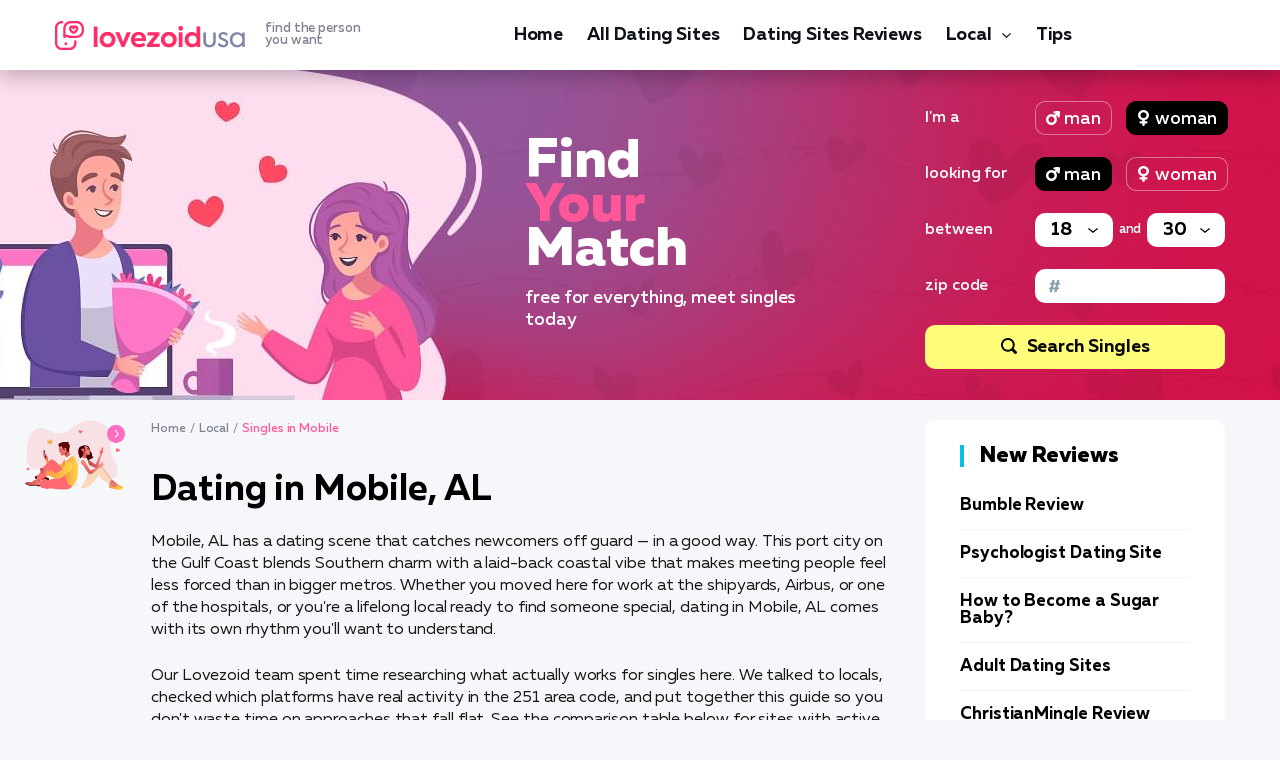

--- FILE ---
content_type: text/html; charset=UTF-8
request_url: https://lovezoid.com/mobile-al-singles/
body_size: 17072
content:
<!DOCTYPE html>
<html lang="en-US">
   <head>
<!-- Google Tag Manager -->
<script>(function(w,d,s,l,i){w[l]=w[l]||[];w[l].push({'gtm.start':
new Date().getTime(),event:'gtm.js'});var f=d.getElementsByTagName(s)[0],
j=d.createElement(s),dl=l!='dataLayer'?'&l='+l:'';j.async=true;j.src=
'https://www.googletagmanager.com/gtm.js?id='+i+dl;f.parentNode.insertBefore(j,f);
})(window,document,'script','dataLayer','GTM-5XPW78JX');</script>
<!-- End Google Tag Manager -->
      <meta charset="utf-8">
      <meta http-equiv="X-UA-Compatible" content="IE=edge">
      <meta name="viewport" content="width=device-width, initial-scale=1">
      <title>Best Dating Sites in Mobile, AL (January 2026) ▷ Meet Local Mobile Singles lovezoid.com</title>
      <meta name="description" content="Join one of the best Mobile (Alabama) online dating sites and meet single men and women looking to meet quality singles! Start your search now and find other members like you who are ready to casual hookup or a serious relationship on the best trusted dating sites for Mobile singles! 100% Free Signup!"/>
      <link rel="canonical" href="https://lovezoid.com/mobile-al-singles/"/>
      <link rel="apple-touch-icon" sizes="180x180" href="/img/favicon/apple-touch-icon.png">
      <link rel="icon" type="image/png" sizes="32x32" href="/img/favicon/favicon-32x32.png">
      <link rel="icon" type="image/png" sizes="16x16" href="/img/favicon/favicon-16x16.png">
      <link rel="manifest" href="/img/favicon/site.webmanifest">
      <link rel="mask-icon" href="/img/favicon/safari-pinned-tab.svg" color="#5bbad5">
      <link rel="shortcut icon" href="/img/favicon/favicon.ico">
      <meta name="msapplication-TileColor" content="#da532c">
      <meta name="msapplication-config" content="/img/favicon/browserconfig.xml">
      <meta name="theme-color" content="#ffffff">
      <style>@charset 'UTF-8';@font-face{font-display:swap;font-family:'Muller';font-weight:900;font-style:normal;-webkit-font-smoothing:antialiased;-moz-osx-font-smoothing:grayscale;src:url('https://lovezoid.com/fonts/MullerBlack.woff2') format('woff2'),url('https://lovezoid.com/fonts/MullerBlack.woff') format('woff')}@font-face{font-display:swap;font-family:'Muller';font-weight:900;font-style:italic;-webkit-font-smoothing:antialiased;-moz-osx-font-smoothing:grayscale;src:url('https://lovezoid.com/fonts/MullerBlackItalic.woff2') format('woff2'),url('https://lovezoid.com/fonts/MullerBlackItalic.woff') format('woff')}@font-face{font-display:swap;font-family:'Muller';font-weight:800;font-style:normal;-webkit-font-smoothing:antialiased;-moz-osx-font-smoothing:grayscale;src:url('https://lovezoid.com/fonts/MullerExtraBold.woff2') format('woff2'),url('https://lovezoid.com/fonts/MullerExtraBold.woff') format('woff')}@font-face{font-display:swap;font-family:'Muller';font-weight:800;font-style:italic;-webkit-font-smoothing:antialiased;-moz-osx-font-smoothing:grayscale;src:url('https://lovezoid.com/fonts/MullerExtraBoldItalic.woff2') format('woff2'),url('https://lovezoid.com/fonts/MullerExtraBoldItalic.woff') format('woff')}@font-face{font-display:swap;font-family:'Muller';font-weight:700;font-style:normal;-webkit-font-smoothing:antialiased;-moz-osx-font-smoothing:grayscale;src:url('https://lovezoid.com/fonts/MullerBold.woff2') format('woff2'),url('https://lovezoid.com/fonts/MullerBold.woff') format('woff')}@font-face{font-display:swap;font-family:'Muller';font-weight:700;font-style:italic;-webkit-font-smoothing:antialiased;-moz-osx-font-smoothing:grayscale;src:url('https://lovezoid.com/fonts/MullerBoldItalic.woff2') format('woff2'),url('https://lovezoid.com/fonts/MullerBoldItalic.woff') format('woff')}@font-face{font-display:swap;font-family:'Muller';font-weight:500;font-style:normal;-webkit-font-smoothing:antialiased;-moz-osx-font-smoothing:grayscale;src:url('https://lovezoid.com/fonts/MullerMedium.woff2') format('woff2'),url('https://lovezoid.com/fonts/MullerMedium.woff') format('woff')}@font-face{font-display:swap;font-family:'Muller';font-weight:500;font-style:italic;-webkit-font-smoothing:antialiased;-moz-osx-font-smoothing:grayscale;src:url('https://lovezoid.com/fonts/MullerMediumItalic.woff2') format('woff2'),url('https://lovezoid.com/fonts/MullerMediumItalic.woff') format('woff')}@font-face{font-display:swap;font-family:'Muller';font-weight:400;font-style:normal;-webkit-font-smoothing:antialiased;-moz-osx-font-smoothing:grayscale;src:url('https://lovezoid.com/fonts/MullerRegular.woff2') format('woff2'),url('https://lovezoid.com/fonts/MullerRegular.woff') format('woff')}@font-face{font-display:swap;font-family:'Muller';font-weight:400;font-style:italic;-webkit-font-smoothing:antialiased;-moz-osx-font-smoothing:grayscale;src:url('https://lovezoid.com/fonts/MullerRegularItalic.woff2') format('woff2'),url('https://lovezoid.com/fonts/MullerRegularItalic.woff') format('woff')}@font-face{font-display:swap;font-family:'Muller';font-weight:300;font-style:normal;-webkit-font-smoothing:antialiased;-moz-osx-font-smoothing:grayscale;src:url('https://lovezoid.com/fonts/MullerLight.woff2') format('woff2'),url('https://lovezoid.com/fonts/MullerLight.woff') format('woff')}@font-face{font-display:swap;font-family:'Muller';font-weight:300;font-style:italic;-webkit-font-smoothing:antialiased;-moz-osx-font-smoothing:grayscale;src:url('https://lovezoid.com/fonts/MullerLightItalic.woff2') format('woff2'),url('https://lovezoid.com/fonts/MullerLightItalic.woff') format('woff')}html{font-family:sans-serif;line-height:1.15;-webkit-box-sizing:border-box;box-sizing:border-box;-ms-overflow-style:scrollbar;-webkit-text-size-adjust:100%;-ms-text-size-adjust:100%}*,*::before,*::after{-webkit-box-sizing:inherit;box-sizing:inherit;-webkit-text-decoration-skip-ink:none;text-decoration-skip-ink:none}@-ms-viewport{width:device-width}article,aside,header,main,nav{display:block}body{font-family:Muller,-apple-system,BlinkMacSystemFont,'Segoe UI',Roboto,'Helvetica Neue',Arial,sans-serif;font-size:1rem;font-weight:400;line-height:1.5;margin:0;letter-spacing:-0.005em;color:#000000;background-color:#f6f7fb}h1{margin-top:0;margin-bottom:0.5rem}p{margin-top:0;margin-bottom:1rem}ul{margin-top:0;margin-bottom:1rem}a{text-decoration:underline;color:#ff2e69;background-color:transparent;-webkit-text-decoration-skip:objects}img{max-width:100%;height:auto;vertical-align:middle;border-style:none}a,button,input,label,select{-ms-touch-action:manipulation;touch-action:manipulation}label{display:inline-block;margin-bottom:0.5rem}input,button,select{font-family:inherit;font-size:inherit;line-height:inherit;margin:0;outline:none}button,input{overflow:visible}button,select{text-transform:none}button{-webkit-appearance:button}button::-moz-focus-inner{padding:0;border-style:none}input[type='radio']{-webkit-box-sizing:border-box;box-sizing:border-box;padding:0}::-webkit-file-upload-button{font:inherit;-webkit-appearance:button}.wrapper{overflow:hidden}.container{width:100%;margin-right:auto;margin-left:auto;padding-right:15px;padding-left:15px}.main{display:-webkit-box;display:-ms-flexbox;display:flex;margin-right:-15px;margin-left:-15px}.main__content{width:72.5%;padding:0 15px}.main__aside{width:27.5%;padding:0 15px}.welcome__desc{font-size:18px;font-weight:500;line-height:22px;color:#ffffff}.widget{margin-bottom:20px}.widget-review{padding:25px 35px;border-radius:10px;background-color:#ffffff}.widget-review__head{font-size:22px;font-weight:800;line-height:22px;margin-bottom:30px;padding-left:16px;color:#000000;border-left:4px solid #08c0e7}.widget-review__item{margin-bottom:15px;padding-bottom:15px;border-bottom:1px solid #f0f4f5}.widget-review__title{font-size:17px;font-weight:700;line-height:17px;color:#000000}.widget-review__title-link{text-decoration:none;color:#000000}.header{position:relative;z-index:500;padding:17px 0;background-color:#ffffff;-webkit-box-shadow:0 5px 21px rgba(3,5,14,0.27);box-shadow:0 5px 21px rgba(3,5,14,0.27)}.header__inner{display:-webkit-box;display:-ms-flexbox;display:flex;align-items:center;-webkit-box-align:center;-webkit-box-pack:justify;-ms-flex-align:center;-ms-flex-pack:justify;justify-content:space-between}.header__toggle{display:none}.logo__link{display:-webkit-box;display:-ms-flexbox;display:flex;text-decoration:none;align-items:center;-webkit-box-align:center;-ms-flex-align:center}.logo__ico{display:block}.logo__title{font-size:13px;font-weight:500;line-height:12px;display:block;margin-left:20px;color:#7f8292}.menu{display:-webkit-box;display:-ms-flexbox;display:flex;margin:0;padding:0;list-style:none}.menu__item{margin-right:24px}.menu__item:last-child{margin-right:0}.menu__link{font-size:18px;font-weight:700;line-height:24px;display:block;padding-top:4px;padding-bottom:4px;text-decoration:none;letter-spacing:-0.010em;color:#0e1218;border-top:2px solid transparent;border-bottom:2px solid transparent}.nav-toggle{display:none}.scroll-top{position:fixed;z-index:900;right:20px;bottom:20px;display:none}.scroll-top__btn{display:block;width:40px;height:50px;border-radius:10px;background:#ff2e69 url(https://lovezoid.com/img/ico-arrow-scroll-top.svg) center center no-repeat;background-size:20px auto}.welcome{margin-bottom:20px;background:url(https://lovezoid.com/img/bg-welcome.jpg) center center no-repeat}.welcome__inner{display:-webkit-box;display:-ms-flexbox;display:flex;height:330px;align-items:center;-webkit-box-align:center;-ms-flex-align:center}.welcome__about{padding-right:100px;padding-left:470px;-webkit-box-flex:1;flex-basis:0;flex-grow:1;-ms-flex-positive:1;-ms-flex-preferred-size:0}.welcome__title{font-size:55px;font-weight:800;line-height:44px;margin:0 0 15px 0;color:#ffffff}.welcome__title span{color:#ff579a}.welcome__search{width:300px}.w-search__group{display:-webkit-box;display:-ms-flexbox;display:flex;margin-bottom:22px;align-items:center;-webkit-box-align:center;-ms-flex-align:center}.w-search__label{font-size:16px;font-weight:500;line-height:22px;width:110px;color:#ffffff}.w-search__value{display:-webkit-box;display:-ms-flexbox;display:flex;width:190px}.w-search__toggle{position:relative;display:block;margin:0 14px 0 0}.w-search__toggle:last-child{margin-right:0}.w-search__toggle-check{position:absolute;opacity:0}.w-search__toggle-label{font-size:18px;font-weight:500;line-height:22px;position:relative;display:block;height:34px;padding:6px 10px 6px 28px;color:#ffffff;border:1px solid rgba(255,255,255,0.4);border-radius:10px;background-repeat:no-repeat}.w-search__toggle-label_man{background-image:url(https://lovezoid.com/img/ico-filter-man.svg);background-position:10px center;background-size:14px auto}.w-search__toggle-label_woman{background-image:url(https://lovezoid.com/img/ico-filter-woman.svg);background-position:12px center;background-size:11px auto}.w-search__toggle-check:checked+.w-search__toggle-label{border-color:#000000;background-color:#000000}.w-search__select{display:-webkit-box;display:-ms-flexbox;display:flex;width:100%;align-items:center;-webkit-box-align:center;-ms-flex-align:center}.w-search__select-control{font-size:18px;font-weight:700;display:block;width:78px;height:34px;padding:0 30px 0 16px;color:#000000;border:none;border-radius:10px;background:#ffffff url(https://lovezoid.com/img/ico-arrow-select.svg) calc(100% - 15px) center/10px 5px no-repeat;-webkit-appearance:none;-moz-appearance:none;appearance:none}.w-search__select-control ::-ms-expand{display:none}.w-search__select-and{font-size:13px;font-weight:500;line-height:22px;width:34px;text-align:center;color:#ffffff}.w-search__control{font-size:18px;font-weight:700;display:block;width:100%;height:34px;padding:0 10px 0 35px;color:#000000;border:none;border-radius:10px;background:#ffffff url(https://lovezoid.com/img/ico-filter-zip.svg) 14px center/11px auto no-repeat}.w-search__btn{font-size:18px;font-weight:700;display:-webkit-box;display:-ms-flexbox;display:flex;width:100%;height:44px;text-align:center;text-decoration:none;color:#06080b;border:none;border-radius:10px;background-color:#fffd79;align-items:center;-webkit-box-align:center;-webkit-box-pack:center;-ms-flex-align:center;-ms-flex-pack:center;justify-content:center}.w-search__btn:before{display:block;width:16px;height:16px;margin-right:10px;margin-bottom:2px;content:'';background:url(https://lovezoid.com/img/ico-filter-search.svg) 0 0/16px 16px no-repeat}.page-desc{display:-webkit-box;display:-ms-flexbox;display:flex}.page-desc__img{width:180px;padding-right:26px}.page-desc__img-inner{margin-left:-30px}.page-desc__article{-webkit-box-flex:1;flex-basis:0;flex-grow:1;-ms-flex-positive:1;-ms-flex-preferred-size:0}.page-desc__article h1{font-size:30px;font-weight:700;line-height:1.2;color:#000000}.page-desc__article p{font-size:16px;font-weight:400;line-height:22px;color:#171717}.breadcrumbs{overflow:hidden;font-size:12px;font-weight:500;line-height:18px;color:#ffffff;list-style:none}.page-desc__breadcrumbs .breadcrumbs{color:#7f8292;padding:0}.breadcrumbs li{float:left}.breadcrumbs li+li:before{margin:0 4px;color:#ffffff;content:"/"}.page-desc__breadcrumbs .breadcrumbs li+li:before{color:#7f8292}.breadcrumbs__link{text-decoration:none;color:#ffffff}.page-desc__breadcrumbs .breadcrumbs__link{color:#7f8292}.article{font-size:18px;font-weight:400;line-height:24px;color:#171717}.article h1{font-weight:700;line-height:0.9166666666666667;margin-top:36px;margin-bottom:24px;color:#000000}.article h1{font-size:36px}.article p{margin-bottom:24px}.article p:last-child{margin-bottom:0}.table-offer{margin:24px 0}.table-offer__head{display:-webkit-box;display:-ms-flexbox;display:flex;color:#ffffff;border-radius:10px;background-color:#000000}.table-offer__th{font-size:18px;font-weight:700;line-height:20px;padding:10px 5px;color:#ffffff}.table-offer__th_num{width:60px;text-align:center}.table-offer__th_site{width:120px;text-align:center}.table-offer__th_rate{width:184px}.table-offer__th_advant{width:230px}.table-offer__th_review{width:150px}.table-offer__row{display:-webkit-box;display:-ms-flexbox;display:flex;padding:10px 0;border-bottom:1px solid #e8eaee}.table-offer__td{padding:5px 10px}.table-offer__td_num{width:8.06452%;text-align:center}.table-offer__td_site{width:16.12903%;text-align:center}.table-offer__td_rate{width:24.73118%}.table-offer__td_advant{width:30.91398%}.table-offer__td_review{width:20.16129%}.table-offer__num{font-size:18px;font-weight:500;line-height:20px;position:relative;padding-top:15px;color:#000000}.table-offer__row:first-child .table-offer__num:before{position:absolute;top:50%;right:0;display:block;width:16px;height:16px;margin-top:-8px;content:'';background:url(https://lovezoid.com/img/ico-offer-top.svg) 0 0/16px 16px no-repeat}.table-offer__site{display:block;text-decoration:none}.table-offer__site-logo{display:block;margin-bottom:5px}.table-offer__site-name{font-size:14px;font-weight:500;line-height:20px;display:block;text-decoration:underline;color:#000000}.table-offer__rate{display:-webkit-box;display:-ms-flexbox;display:flex;align-items:center;-webkit-box-align:center;-ms-flex-align:center}.table-offer__rate-bar{-webkit-box-flex:0;-ms-flex:0 0 113px;flex:0 0 113px}.table-offer__rate-value{font-size:18px;font-weight:700;line-height:20px;margin-left:15px;color:#000000;-webkit-box-flex:1;flex-basis:0;flex-grow:1;-ms-flex-positive:1;-ms-flex-preferred-size:0}.table-offer__advant{font-size:14px;font-weight:500;line-height:16px;color:#000000}.table-offer__advant-item{position:relative;padding-left:14px}.table-offer__advant-item:before{position:absolute;top:5px;left:0;display:block;width:4px;height:4px;content:'';border-radius:50%;background-color:#ff2e69}.table-offer__review{display:-webkit-box;display:-ms-flexbox;display:flex;align-items:center;-webkit-box-align:center;-webkit-box-pack:justify;-ms-flex-align:center;-ms-flex-pack:justify;-ms-flex-wrap:wrap;flex-wrap:wrap;justify-content:space-between}.table-offer__review-btn{font-size:16px;font-weight:700;line-height:22px;display:block;padding:7px 44px;text-align:center;text-decoration:none;color:#ffffff;border-radius:18px;background-color:#ff2e69}.table-offer__review-more{font-size:14px;font-weight:700;line-height:22px;width:100%;margin-top:5px;text-align:center;color:#000000}.table-offer__review-link{text-decoration:none;color:#000000}.faq__answer{font-size:16px;font-weight:400;line-height:20px;display:none;margin-top:10px;padding-left:48px;color:#000000}@media (min-width:576px){.container{max-width:540px}}@media (min-width:768px){.container{max-width:750px}}@media (min-width:992px){.container{max-width:990px}}@media (min-width:1230px){.container{max-width:1200px}}@media (max-width:1229px){.widget-review{padding-right:15px;padding-left:15px}.welcome__about{padding-right:20px;padding-left:340px}.table-offer__rate{display:block}.table-offer__rate-value{font-size:16px;margin-left:0}}@media (max-width:991px){.main{display:block;margin-right:0;margin-left:0}.main__content{width:auto;margin-bottom:30px;padding:0}.main__aside{width:auto;padding:0}.widget-review{padding-right:35px;padding-left:35px}.header{padding:0}.header__inner{height:54px;-webkit-box-pack:start;-ms-flex-pack:start;justify-content:flex-start;position:relative}.header__nav{position:absolute;z-index:490;top:54px;right:0;display:none;width:300px;height:calc(100vh - 54px);padding:24px 50px;background-color:#f6f7f7}.header__toggle{display:block}.header__lang{margin-right:30px;margin-left:auto}.menu{display:block}.menu__item{margin-right:0;padding:6px 0}.menu__link{border:none}.nav-toggle{position:relative;display:block;width:40px;height:40px;padding:0;border:none;background:none}.nav-toggle__bar{position:absolute;top:15px;left:0;display:block;width:40px;height:2px;background:#000000}.nav-toggle__bar:nth-child(2){top:23px;width:27px}.welcome{background-image:url(https://lovezoid.com/img/bg-welcome-table.jpg)}.welcome__about{padding-right:100px;padding-left:0}}@media (max-width:767px){.logo__title{display:none}.welcome{padding-top:20px;padding-bottom:20px;background-size:cover}.welcome__inner{display:block;height:auto}.welcome__about{padding-right:0}.welcome__title{font-size:36px;line-height:1;text-align:center}.welcome__title br{display:none}.welcome__search{margin-right:auto;margin-left:auto}.page-desc{display:block}.page-desc__img{width:auto;margin-bottom:30px;padding-right:0;text-align:center}.page-desc__img-inner{margin-left:0}.article{font-size:16px;line-height:22px}.article h1{margin-top:26px;margin-bottom:16px}.article h1{font-size:28px}.article p{margin-bottom:16px}.table-offer__head{display:none}.table-offer__row{-webkit-box-pack:justify;-ms-flex-pack:justify;-ms-flex-wrap:wrap;flex-wrap:wrap;justify-content:space-between}.table-offer__td_num{width:20%}.table-offer__td_site{width:40%}.table-offer__td_rate{width:40%}.table-offer__td_advant{width:100%}.table-offer__td_review{width:100%}.table-offer__rate{display:-webkit-box;display:-ms-flexbox;display:flex}.table-offer__rate-value{margin-left:15px}.table-offer__review-action{width:100%}}@media (max-width:575px){.scroll-top__btn{width:30px;height:40px;background-size:16px auto}.scroll-top{position:absolute;top:-20px;right:auto;bottom:auto;left:50%;display:block!important;margin-left:-15px}.scroll-top__btn{margin-right:auto;margin-left:auto}}@media (max-width:480px){.welcome__title{font-size:24px}.welcome__desc{font-size:14px;line-height:19px}.table-offer__row{position:relative}.table-offer__td{padding-right:0;padding-left:0}.table-offer__td_num{position:absolute;top:0;left:0;width:auto}.table-offer__td_site{width:100%}.table-offer__td_rate{display:-webkit-box;display:-ms-flexbox;display:flex;width:100%;align-items:center;-webkit-box-align:center;-webkit-box-pack:justify;-ms-flex-align:center;-ms-flex-pack:justify;justify-content:space-between}.table-offer__num{padding-right:24px}.welcome__desc{font-size:14px;line-height:19px;margin-bottom:14px}@media (max-width:425px){.article h1{font-size:24px}}}@media (max-width:375px){.container{padding-right:10px;padding-left:10px}.widget-review{padding-right:15px;padding-left:15px}}</style>

   </head>
   <body data-country="US" data-type="toponim">
      <!-- Google Tag Manager (noscript) -->
      <noscript><iframe src="https://www.googletagmanager.com/ns.html?id=GTM-5XPW78JX"
      height="0" width="0" style="display:none;visibility:hidden"></iframe></noscript>
      <!-- End Google Tag Manager (noscript) -->
      
      <div class="wrapper">
         <header class="header">
      <div class="container">
        <div class="header__inner">
          <div class="header__logo logo">
              <a href="/" class="logo__link">
                <span class="logo__ico"><img src="/img/logos/lovezoid-usa.png" width="190" height="29" alt="logo lovezoid"></span>
                <span class="logo__title">find the person <br>you want</span>
              </a>
          </div>
          <nav class="header__nav">
            <ul class="menu">
                <li class="menu__item"><a class="menu__link" href="/">Home</a></li><li class="menu__item">
                        <a href="/all-dating-sites/" class="menu__link">All Dating Sites</a>
                    </li>
<li class="menu__item">
                        <a href="/review/" class="menu__link">Dating Sites Reviews</a>
                    </li>
<li class="menu__item menu__item_parent">
                        <a href="/local-dating/" class="menu__link">Local</a>
                        <span class="menu__toggle"></span>
                        <ul class="menu__sub"><li class="menu__sub-item">
                        <a href="/personals/" class="menu__sub-link">Personals</a>
                    </li>
<li class="menu__sub-item">
                        <a href="/casual-encounters/" class="menu__sub-link">Casual Encounters</a>
                    </li>
<li class="menu__sub-item">
                        <a href="/men-seeking-women/" class="menu__sub-link">Single Men</a>
                    </li>
<li class="menu__sub-item">
                        <a href="/women-seeking-men/" class="menu__sub-link">Single Women</a>
                    </li>
<li class="menu__sub-item">
                        <a href="/men-seeking-men/" class="menu__sub-link">Single Gay Men</a>
                    </li>
</ul>
                    </li>
<li class="menu__item">
                        <a href="/blog/" class="menu__link">Tips</a>
                    </li>

          </ul>
        </nav>
        <div class="header__lang">
                    
                </div>
                <div class="header__toggle">
                    <button class="nav-toggle" aria-label="Menu">
                        <span class="nav-toggle__bar"></span>
                        <span class="nav-toggle__bar"></span>
                    </button>
                </div>    
        </div>
    </div>
  </header>
         <div class="welcome">
            <div class="container">
               <div class="welcome__inner">
                  <div class="welcome__about">
                     <div class="welcome__title">Find <br><span>Your</span> <br>Match</div>
                     <div class="welcome__desc">free for everything, meet singles today</div>
                  </div>
                  <div class="welcome__search">
                     <div class="w-search">
                        <div class="w-search__group">
                           <div class="w-search__label">I'm a</div>
                           <div class="w-search__value">
                              <label class="w-search__toggle">
                              <input type="radio" name="s01" class="w-search__toggle-check">
                              <span class="w-search__toggle-label w-search__toggle-label_man">man</span>
                              </label>
                              <label class="w-search__toggle">
                              <input type="radio" name="s01" class="w-search__toggle-check" checked>
                              <span class="w-search__toggle-label w-search__toggle-label_woman">woman</span>
                              </label>
                           </div>
                        </div>
                        <div class="w-search__group">
                           <div class="w-search__label">looking for</div>
                           <div class="w-search__value">
                              <label class="w-search__toggle">
                              <input type="radio" name="s02" class="w-search__toggle-check" checked>
                              <span class="w-search__toggle-label w-search__toggle-label_man">man</span>
                              </label>
                              <label class="w-search__toggle">
                              <input type="radio" name="s02" class="w-search__toggle-check">
                              <span class="w-search__toggle-label w-search__toggle-label_woman">woman</span>
                              </label>
                           </div>
                        </div>
                        <div class="w-search__group">
                           <div class="w-search__label">between</div>
                           <div class="w-search__value">
                              <div class="w-search__select">
                                 <div class="w-search__select-main">
                                    <select class="w-search__select-control">
                                       <option value="" selected>18</option>
                                       <option value="">20</option>
                                       <option value="">25</option>
                                       <option value="">30</option>
                                       <option value="">35</option>
                                       <option value="">40</option>
                                       <option value="">45</option>
                                       <option value="">50</option>
                                       <option value="">55</option>
                                       <option value="">60</option>
                                       <option value="">65</option>
                                       <option value="">70</option>
                                       <option value="">75</option>
                                       <option value="">80+</option>
                                    </select>
                                 </div>
                                 <div class="w-search__select-and">and</div>
                                 <div class="w-search__select-main">
                                    <select class="w-search__select-control">
                                       <option value="">18</option>
                                       <option value="">20</option>
                                       <option value="">25</option>
                                       <option value="" selected>30</option>
                                       <option value="">35</option>
                                       <option value="">40</option>
                                       <option value="">45</option>
                                       <option value="">50</option>
                                       <option value="">55</option>
                                       <option value="">60</option>
                                       <option value="">65</option>
                                       <option value="">70</option>
                                       <option value="">75</option>
                                       <option value="">80+</option>
                                    </select>
                                 </div>
                              </div>
                           </div>
                        </div>
                        <div class="w-search__group">
                           <div class="w-search__label">zip code</div>
                           <div class="w-search__value">
                              <input aria-label="Zip code" type="text" class="w-search__control" value="">
                           </div>
                        </div>
                        <div class="w-search__submit">
                           <span data-target="singles-in-mobile" data-post="607" data-page="post" onclick="gtag('event', 'click', {'event_category': 'button1'}); gtag('event', 'click', {'event_category': 'all'});" class="w-search__btn stream-btn stream-btn">Search Singles</span>
                        </div>
                     </div>
                  </div>
               </div>
            </div>
         </div>
         <div class="container">
            <div class="main">
               <main class="main__content">
                  <!-- /.content -->
                  <article class="article">
                     <div class="page-desc">
                        <div class="page-desc__img">
                           <div class="page-desc__img-inner">
                              <img src="/img/img-content-01.png" width="184" height="129" loading="lazy" alt="Banner.">
                           </div>
                        </div>
                        <div class="page-desc__article">
                           <div class="page-desc__breadcrumbs">
                              <ul class="breadcrumbs">
    <li><a class="breadcrumbs__link" href="/">Home</a></li><li><a class="breadcrumbs__link" href="/local-dating/">Local</a></li><li><span class="breadcrumbs__current">Singles in Mobile</span></li></ul>
                           </div>
                           <h1 class="page-desc__title">Dating in Mobile, AL</h1>
                           <p>Mobile, AL has a dating scene that catches newcomers off guard — in a good way. This port city on the Gulf Coast blends Southern charm with a laid-back coastal vibe that makes meeting people feel less forced than in bigger metros. Whether you moved here for work at the shipyards, Airbus, or one of the hospitals, or you're a lifelong local ready to find someone special, dating in Mobile, AL comes with its own rhythm you'll want to understand.</p>

<p>Our Lovezoid team spent time researching what actually works for singles here. We talked to locals, checked which platforms have real activity in the 251 area code, and put together this guide so you don't waste time on approaches that fall flat. See the comparison table below for sites with active Mobile, AL users.</p>

<div class="table-offer">
<div class="table-offer__head">
<div class="table-offer__th table-offer__th_num">#</div>
<div class="table-offer__th table-offer__th_site">Website</div>
<div class="table-offer__th table-offer__th_rate">Rating</div>
<div class="table-offer__th table-offer__th_advant">Benefits</div>
<div class="table-offer__th table-offer__th_review">Secure link</div>
</div>
<div class="table-offer__body"><div class="table-offer__row">
<div class="table-offer__td table-offer__td_num">
<div class="table-offer__num">1</div>
</div>
<div class="table-offer__td table-offer__td_site">
<span class="table-offer__site">
<span class="table-offer__site-logo stream-btn" data-target="best-dating-sites1" data-post="1" data-page="post" onclick="gtag('event', 'click', {'event_category': 'listing1'}); gtag('event', 'click', {'event_category': 'all'});"><img loading="lazy" src="/imgs/uploads/hornyspot-logo.png" alt="HornySpot logo." data-srcset="/imgs/uploads/hornyspot-logo.png 640w, /imgs/uploads/hornyspot-logo.png 920w, /imgs/uploads/hornyspot-logo.png 1220w" srcset="/imgs/uploads/hornyspot-logo.png 640w, /imgs/uploads/hornyspot-logo.png 920w, /imgs/uploads/hornyspot-logo.png 1220w" width="106" height="44"></span>
<span class="table-offer__site-name stream-btn" data-target="best-dating-sites1" data-post="1" data-page="post" onclick="gtag('event', 'click', {'event_category': 'listing1'}); gtag('event', 'click', {'event_category': 'all'});">HornySpot</span>
</span>
</div>
<div class="table-offer__td table-offer__td_rate">
<div class="table-offer__rate">
<div class="table-offer__rate-bar">
<img src="/imgs/main/rates/rate-10.svg" width="113" height="8" alt="">
</div>
<div class="table-offer__rate-value">99%</div>
</div>
</div>
<div class="table-offer__td table-offer__td_advant">
<div class="table-offer__advant"><div class="table-offer__advant-item">Free and fast registration </div><div class="table-offer__advant-item">Simple to use </div><div class="table-offer__advant-item">Super active community </div></div>
</div>
<div class="table-offer__td table-offer__td_review">
<div class="table-offer__review">
<div class="table-offer__review-action">
<span class="table-offer__review-btn stream-btn" data-target="best-dating-sites1" data-post="1" data-page="post">Visit</span>
</div>
<div class="table-offer__review-more">
<span class="table-offer__review-link stream-btn" data-target="best-dating-sites1" data-post="1" data-page="post">read reviews</span>
</div>
</div>
</div>
</div><div class="table-offer__row">
<div class="table-offer__td table-offer__td_num">
<div class="table-offer__num">2</div>
</div>
<div class="table-offer__td table-offer__td_site">
<span class="table-offer__site">
<span class="table-offer__site-logo stream-btn" data-target="best-dating-sites2" data-post="1" data-page="post" onclick="gtag('event', 'click', {'event_category': 'listing2'}); gtag('event', 'click', {'event_category': 'all'});"><img loading="lazy" src="/imgs/uploads/2024/04/flirty-chatting.png" alt="Flirty Chatting logo." data-srcset="/imgs/uploads/2024/04/flirty-chatting.png 640w, /imgs/uploads/2024/04/flirty-chatting.png 920w, /imgs/uploads/2024/04/flirty-chatting.png 1220w" srcset="/imgs/uploads/2024/04/flirty-chatting.png 640w, /imgs/uploads/2024/04/flirty-chatting.png 920w, /imgs/uploads/2024/04/flirty-chatting.png 1220w" width="106" height="44"></span>
<span class="table-offer__site-name stream-btn" data-target="best-dating-sites2" data-post="1" data-page="post" onclick="gtag('event', 'click', {'event_category': 'listing2'}); gtag('event', 'click', {'event_category': 'all'});">Flirty Chatting</span>
</span>
</div>
<div class="table-offer__td table-offer__td_rate">
<div class="table-offer__rate">
<div class="table-offer__rate-bar">
<img src="/imgs/main/rates/rate-10.svg" width="113" height="8" alt="">
</div>
<div class="table-offer__rate-value">98%</div>
</div>
</div>
<div class="table-offer__td table-offer__td_advant">
<div class="table-offer__advant"><div class="table-offer__advant-item">Free signing up </div><div class="table-offer__advant-item">Profiles are private </div><div class="table-offer__advant-item">Enjoyable site design and interface </div></div>
</div>
<div class="table-offer__td table-offer__td_review">
<div class="table-offer__review">
<div class="table-offer__review-action">
<span class="table-offer__review-btn stream-btn" data-target="best-dating-sites2" data-post="1" data-page="post">Visit</span>
</div>
<div class="table-offer__review-more">
<span class="table-offer__review-link stream-btn" data-target="best-dating-sites2" data-post="1" data-page="post">read reviews</span>
</div>
</div>
</div>
</div><div class="table-offer__row">
<div class="table-offer__td table-offer__td_num">
<div class="table-offer__num">3</div>
</div>
<div class="table-offer__td table-offer__td_site">
<span class="table-offer__site">
<span class="table-offer__site-logo stream-btn" data-target="best-dating-sites3" data-post="1" data-page="post" onclick="gtag('event', 'click', {'event_category': 'listing3'}); gtag('event', 'click', {'event_category': 'all'});"><img loading="lazy" src="/imgs/uploads/2024/02/gentlove.png" alt="Gentlove logo." data-srcset="/imgs/uploads/2024/02/gentlove.png 640w, /imgs/uploads/2024/02/gentlove.png 920w, /imgs/uploads/2024/02/gentlove.png 1220w" srcset="/imgs/uploads/2024/02/gentlove.png 640w, /imgs/uploads/2024/02/gentlove.png 920w, /imgs/uploads/2024/02/gentlove.png 1220w" width="106" height="44"></span>
<span class="table-offer__site-name stream-btn" data-target="best-dating-sites3" data-post="1" data-page="post" onclick="gtag('event', 'click', {'event_category': 'listing3'}); gtag('event', 'click', {'event_category': 'all'});">Gentlove</span>
</span>
</div>
<div class="table-offer__td table-offer__td_rate">
<div class="table-offer__rate">
<div class="table-offer__rate-bar">
<img src="/imgs/main/rates/rate-10.svg" width="113" height="8" alt="">
</div>
<div class="table-offer__rate-value">97%</div>
</div>
</div>
<div class="table-offer__td table-offer__td_advant">
<div class="table-offer__advant"><div class="table-offer__advant-item">Fast sign-up process </div><div class="table-offer__advant-item">Intuitive search and filtering functions </div><div class="table-offer__advant-item">High-quality profiles with photos </div></div>
</div>
<div class="table-offer__td table-offer__td_review">
<div class="table-offer__review">
<div class="table-offer__review-action">
<span class="table-offer__review-btn stream-btn" data-target="best-dating-sites3" data-post="1" data-page="post">Visit</span>
</div>
<div class="table-offer__review-more">
<span class="table-offer__review-link stream-btn" data-target="best-dating-sites3" data-post="1" data-page="post">read reviews</span>
</div>
</div>
</div>
</div><div class="table-offer__row">
<div class="table-offer__td table-offer__td_num">
<div class="table-offer__num">4</div>
</div>
<div class="table-offer__td table-offer__td_site">
<span class="table-offer__site">
<span class="table-offer__site-logo stream-btn" data-target="best-dating-sites4" data-post="1" data-page="post" onclick="gtag('event', 'click', {'event_category': 'listing4'}); gtag('event', 'click', {'event_category': 'all'});"><img loading="lazy" src="/imgs/uploads/2023/09/ashleymadison.png" alt="Ashley Madison logo." data-srcset="/imgs/uploads/2023/09/ashleymadison.png 640w, /imgs/uploads/2023/09/ashleymadison.png 920w, /imgs/uploads/2023/09/ashleymadison.png 1220w" srcset="/imgs/uploads/2023/09/ashleymadison.png 640w, /imgs/uploads/2023/09/ashleymadison.png 920w, /imgs/uploads/2023/09/ashleymadison.png 1220w" width="106" height="44"></span>
<span class="table-offer__site-name stream-btn" data-target="best-dating-sites4" data-post="1" data-page="post" onclick="gtag('event', 'click', {'event_category': 'listing4'}); gtag('event', 'click', {'event_category': 'all'});">Ashley Madison</span>
</span>
</div>
<div class="table-offer__td table-offer__td_rate">
<div class="table-offer__rate">
<div class="table-offer__rate-bar">
<img src="/imgs/main/rates/rate-10.svg" width="113" height="8" alt="">
</div>
<div class="table-offer__rate-value">95%</div>
</div>
</div>
<div class="table-offer__td table-offer__td_advant">
<div class="table-offer__advant"><div class="table-offer__advant-item">Flexible registration </div><div class="table-offer__advant-item">A large number of members </div><div class="table-offer__advant-item">Strict user privacy protection </div></div>
</div>
<div class="table-offer__td table-offer__td_review">
<div class="table-offer__review">
<div class="table-offer__review-action">
<span class="table-offer__review-btn stream-btn" data-target="best-dating-sites4" data-post="1" data-page="post">Visit</span>
</div>
<div class="table-offer__review-more">
<span class="table-offer__review-link stream-btn" data-target="best-dating-sites4" data-post="1" data-page="post">read reviews</span>
</div>
</div>
</div>
</div><div class="table-offer__row">
<div class="table-offer__td table-offer__td_num">
<div class="table-offer__num">5</div>
</div>
<div class="table-offer__td table-offer__td_site">
<span class="table-offer__site">
<span class="table-offer__site-logo stream-btn" data-target="best-dating-sites5" data-post="1" data-page="post" onclick="gtag('event', 'click', {'event_category': 'listing5'}); gtag('event', 'click', {'event_category': 'all'});"><img loading="lazy" src="/imgs/uploads/2023/11/wannahookup.png" alt="WannaHookup logo." data-srcset="/imgs/uploads/2023/11/wannahookup.png 640w, /imgs/uploads/2023/11/wannahookup.png 920w, /imgs/uploads/2023/11/wannahookup.png 1220w" srcset="/imgs/uploads/2023/11/wannahookup.png 640w, /imgs/uploads/2023/11/wannahookup.png 920w, /imgs/uploads/2023/11/wannahookup.png 1220w" width="106" height="44"></span>
<span class="table-offer__site-name stream-btn" data-target="best-dating-sites5" data-post="1" data-page="post" onclick="gtag('event', 'click', {'event_category': 'listing5'}); gtag('event', 'click', {'event_category': 'all'});">WannaHookup</span>
</span>
</div>
<div class="table-offer__td table-offer__td_rate">
<div class="table-offer__rate">
<div class="table-offer__rate-bar">
<img src="/imgs/main/rates/rate-09.svg" width="113" height="8" alt="">
</div>
<div class="table-offer__rate-value">93%</div>
</div>
</div>
<div class="table-offer__td table-offer__td_advant">
<div class="table-offer__advant"><div class="table-offer__advant-item">Very user-friendly </div><div class="table-offer__advant-item">Most useful features are free of charge </div><div class="table-offer__advant-item">It has a vast database of people </div></div>
</div>
<div class="table-offer__td table-offer__td_review">
<div class="table-offer__review">
<div class="table-offer__review-action">
<span class="table-offer__review-btn stream-btn" data-target="best-dating-sites5" data-post="1" data-page="post">Visit</span>
</div>
<div class="table-offer__review-more">
<span class="table-offer__review-link stream-btn" data-target="best-dating-sites5" data-post="1" data-page="post">read reviews</span>
</div>
</div>
</div>
</div><div class="table-offer__row">
<div class="table-offer__td table-offer__td_num">
<div class="table-offer__num">6</div>
</div>
<div class="table-offer__td table-offer__td_site">
<span class="table-offer__site">
<span class="table-offer__site-logo stream-btn" data-target="best-dating-sites6" data-post="1" data-page="post" onclick="gtag('event', 'click', {'event_category': 'listing6'}); gtag('event', 'click', {'event_category': 'all'});"><img loading="lazy" src="/imgs/uploads/spdate-logo.png" alt="Spdate logo." data-srcset="/imgs/uploads/spdate-logo.png 640w, /imgs/uploads/spdate-logo.png 920w, /imgs/uploads/spdate-logo.png 1220w" srcset="/imgs/uploads/spdate-logo.png 640w, /imgs/uploads/spdate-logo.png 920w, /imgs/uploads/spdate-logo.png 1220w" width="106" height="44"></span>
<span class="table-offer__site-name stream-btn" data-target="best-dating-sites6" data-post="1" data-page="post" onclick="gtag('event', 'click', {'event_category': 'listing6'}); gtag('event', 'click', {'event_category': 'all'});">Spdate</span>
</span>
</div>
<div class="table-offer__td table-offer__td_rate">
<div class="table-offer__rate">
<div class="table-offer__rate-bar">
<img src="/imgs/main/rates/rate-09.svg" width="113" height="8" alt="">
</div>
<div class="table-offer__rate-value">92%</div>
</div>
</div>
<div class="table-offer__td table-offer__td_advant">
<div class="table-offer__advant"><div class="table-offer__advant-item">Free registration </div><div class="table-offer__advant-item">Compatibility percentage </div><div class="table-offer__advant-item">Large user base </div></div>
</div>
<div class="table-offer__td table-offer__td_review">
<div class="table-offer__review">
<div class="table-offer__review-action">
<span class="table-offer__review-btn stream-btn" data-target="best-dating-sites6" data-post="1" data-page="post">Visit</span>
</div>
<div class="table-offer__review-more">
<span class="table-offer__review-link stream-btn" data-target="best-dating-sites6" data-post="1" data-page="post">read reviews</span>
</div>
</div>
</div>
</div><div class="table-offer__row">
<div class="table-offer__td table-offer__td_num">
<div class="table-offer__num">7</div>
</div>
<div class="table-offer__td table-offer__td_site">
<span class="table-offer__site">
<span class="table-offer__site-logo stream-btn" data-target="best-dating-sites7" data-post="1" data-page="post" onclick="gtag('event', 'click', {'event_category': 'listing7'}); gtag('event', 'click', {'event_category': 'all'});"><img loading="lazy" src="/imgs/uploads/2022/08/findukrainianbeauty.png" alt="FindUkrainianBeauty logo." data-srcset="/imgs/uploads/2022/08/findukrainianbeauty.png 640w, /imgs/uploads/2022/08/findukrainianbeauty.png 920w, /imgs/uploads/2022/08/findukrainianbeauty.png 1220w" srcset="/imgs/uploads/2022/08/findukrainianbeauty.png 640w, /imgs/uploads/2022/08/findukrainianbeauty.png 920w, /imgs/uploads/2022/08/findukrainianbeauty.png 1220w" width="106" height="44"></span>
<span class="table-offer__site-name stream-btn" data-target="best-dating-sites7" data-post="1" data-page="post" onclick="gtag('event', 'click', {'event_category': 'listing7'}); gtag('event', 'click', {'event_category': 'all'});">FindUkrainianBeauty</span>
</span>
</div>
<div class="table-offer__td table-offer__td_rate">
<div class="table-offer__rate">
<div class="table-offer__rate-bar">
<img src="/imgs/main/rates/rate-09.svg" width="113" height="8" alt="">
</div>
<div class="table-offer__rate-value">90%</div>
</div>
</div>
<div class="table-offer__td table-offer__td_advant">
<div class="table-offer__advant"><div class="table-offer__advant-item">Easy signup procedure </div><div class="table-offer__advant-item">Messaging is free </div><div class="table-offer__advant-item">Good success rate </div></div>
</div>
<div class="table-offer__td table-offer__td_review">
<div class="table-offer__review">
<div class="table-offer__review-action">
<span class="table-offer__review-btn stream-btn" data-target="best-dating-sites7" data-post="1" data-page="post">Visit</span>
</div>
<div class="table-offer__review-more">
<span class="table-offer__review-link stream-btn" data-target="best-dating-sites7" data-post="1" data-page="post">read reviews</span>
</div>
</div>
</div>
</div><div class="table-offer__row">
<div class="table-offer__td table-offer__td_num">
<div class="table-offer__num">8</div>
</div>
<div class="table-offer__td table-offer__td_site">
<span class="table-offer__site">
<span class="table-offer__site-logo stream-btn" data-target="best-dating-sites8" data-post="1" data-page="post" onclick="gtag('event', 'click', {'event_category': 'listing8'}); gtag('event', 'click', {'event_category': 'all'});"><img loading="lazy" src="/imgs/uploads/yourhotneighbour-logo.png" alt="Your Hot Neighbour logo." data-srcset="/imgs/uploads/yourhotneighbour-logo.png 640w, /imgs/uploads/yourhotneighbour-logo.png 920w, /imgs/uploads/yourhotneighbour-logo.png 1220w" srcset="/imgs/uploads/yourhotneighbour-logo.png 640w, /imgs/uploads/yourhotneighbour-logo.png 920w, /imgs/uploads/yourhotneighbour-logo.png 1220w" width="106" height="44"></span>
<span class="table-offer__site-name stream-btn" data-target="best-dating-sites8" data-post="1" data-page="post" onclick="gtag('event', 'click', {'event_category': 'listing8'}); gtag('event', 'click', {'event_category': 'all'});">Your Hot Neighbour</span>
</span>
</div>
<div class="table-offer__td table-offer__td_rate">
<div class="table-offer__rate">
<div class="table-offer__rate-bar">
<img src="/imgs/main/rates/rate-09.svg" width="113" height="8" alt="">
</div>
<div class="table-offer__rate-value">89%</div>
</div>
</div>
<div class="table-offer__td table-offer__td_advant">
<div class="table-offer__advant"><div class="table-offer__advant-item">Huge User base </div><div class="table-offer__advant-item">Easy to use </div><div class="table-offer__advant-item">Many features and filters </div></div>
</div>
<div class="table-offer__td table-offer__td_review">
<div class="table-offer__review">
<div class="table-offer__review-action">
<span class="table-offer__review-btn stream-btn" data-target="best-dating-sites8" data-post="1" data-page="post">Visit</span>
</div>
<div class="table-offer__review-more">
<span class="table-offer__review-link stream-btn" data-target="best-dating-sites8" data-post="1" data-page="post">read reviews</span>
</div>
</div>
</div>
</div><div class="table-offer__row">
<div class="table-offer__td table-offer__td_num">
<div class="table-offer__num">9</div>
</div>
<div class="table-offer__td table-offer__td_site">
<span class="table-offer__site">
<span class="table-offer__site-logo stream-btn" data-target="best-dating-sites9" data-post="1" data-page="post" onclick="gtag('event', 'click', {'event_category': 'listing9'}); gtag('event', 'click', {'event_category': 'all'});"><img loading="lazy" src="/imgs/uploads/2022/08/meetslavicgirls.png" alt="MeetSlavicGirls logo." data-srcset="/imgs/uploads/2022/08/meetslavicgirls.png 640w, /imgs/uploads/2022/08/meetslavicgirls.png 920w, /imgs/uploads/2022/08/meetslavicgirls.png 1220w" srcset="/imgs/uploads/2022/08/meetslavicgirls.png 640w, /imgs/uploads/2022/08/meetslavicgirls.png 920w, /imgs/uploads/2022/08/meetslavicgirls.png 1220w" width="106" height="44"></span>
<span class="table-offer__site-name stream-btn" data-target="best-dating-sites9" data-post="1" data-page="post" onclick="gtag('event', 'click', {'event_category': 'listing9'}); gtag('event', 'click', {'event_category': 'all'});">MeetSlavicGirls</span>
</span>
</div>
<div class="table-offer__td table-offer__td_rate">
<div class="table-offer__rate">
<div class="table-offer__rate-bar">
<img src="/imgs/main/rates/rate-09.svg" width="113" height="8" alt="">
</div>
<div class="table-offer__rate-value">88%</div>
</div>
</div>
<div class="table-offer__td table-offer__td_advant">
<div class="table-offer__advant"><div class="table-offer__advant-item">Lots of photos </div><div class="table-offer__advant-item">Personalized match recommendations </div><div class="table-offer__advant-item">Extensive search and discovery opportunities </div></div>
</div>
<div class="table-offer__td table-offer__td_review">
<div class="table-offer__review">
<div class="table-offer__review-action">
<span class="table-offer__review-btn stream-btn" data-target="best-dating-sites9" data-post="1" data-page="post">Visit</span>
</div>
<div class="table-offer__review-more">
<span class="table-offer__review-link stream-btn" data-target="best-dating-sites9" data-post="1" data-page="post">read reviews</span>
</div>
</div>
</div>
</div><div class="table-offer__row">
<div class="table-offer__td table-offer__td_num">
<div class="table-offer__num">10</div>
</div>
<div class="table-offer__td table-offer__td_site">
<span class="table-offer__site">
<span class="table-offer__site-logo stream-btn" data-target="best-dating-sites10" data-post="1" data-page="post" onclick="gtag('event', 'click', {'event_category': 'listing10'}); gtag('event', 'click', {'event_category': 'all'});"><img loading="lazy" src="/imgs/uploads/yessingles-logo.png" alt="YesSingles logo." data-srcset="/imgs/uploads/yessingles-logo.png 640w, /imgs/uploads/yessingles-logo.png 920w, /imgs/uploads/yessingles-logo.png 1220w" srcset="/imgs/uploads/yessingles-logo.png 640w, /imgs/uploads/yessingles-logo.png 920w, /imgs/uploads/yessingles-logo.png 1220w" width="106" height="44"></span>
<span class="table-offer__site-name stream-btn" data-target="best-dating-sites10" data-post="1" data-page="post" onclick="gtag('event', 'click', {'event_category': 'listing10'}); gtag('event', 'click', {'event_category': 'all'});">YesSingles</span>
</span>
</div>
<div class="table-offer__td table-offer__td_rate">
<div class="table-offer__rate">
<div class="table-offer__rate-bar">
<img src="/imgs/main/rates/rate-09.svg" width="113" height="8" alt="">
</div>
<div class="table-offer__rate-value">87%</div>
</div>
</div>
<div class="table-offer__td table-offer__td_advant">
<div class="table-offer__advant"><div class="table-offer__advant-item">Free registration </div><div class="table-offer__advant-item">Detailed profiles </div><div class="table-offer__advant-item">Dynamic and always-improving matching algorithm </div></div>
</div>
<div class="table-offer__td table-offer__td_review">
<div class="table-offer__review">
<div class="table-offer__review-action">
<span class="table-offer__review-btn stream-btn" data-target="best-dating-sites10" data-post="1" data-page="post">Visit</span>
</div>
<div class="table-offer__review-more">
<span class="table-offer__review-link stream-btn" data-target="best-dating-sites10" data-post="1" data-page="post">read reviews</span>
</div>
</div>
</div>
</div></div>
</div>

<div class="content-nav content-nav_show">
          <div class="content-nav__head">
            <div class="content-nav__title">Table of Contents</div>
          </div>            
        <div class="content-nav__body" style="display: block;">
          <div class="content-nav__list"><div class="content-nav__item">
              <a class="content-nav__link" href="#the-dating-scene">The Dating Scene in Mobile, AL</a>
            </div><div class="content-nav__item">
              <a class="content-nav__link" href="#best-ways-to">Best Ways to Meet Singles in Mobile, AL</a>
            </div><div class="content-nav__item">
              <a class="content-nav__link" href="#tips-for-dating">Tips for Dating in Mobile, AL</a>
            </div><div class="content-nav__item">
              <a class="content-nav__link" href="#what-to-avoid">What to Avoid in Mobile, AL Dating</a>
            </div><div class="content-nav__item">
              <a class="content-nav__link" href="#making-online-dating">Making Online Dating Work in Mobile, AL</a>
            </div><div class="content-nav__item">
              <a class="content-nav__link" href="#faq">FAQ</a>
            </div></div>
        </div>
      </div>

<h2 id="the-dating-scene">The Dating Scene in Mobile, AL</h2>

<p>As of 2026, Mobile's dating culture sits somewhere between traditional Southern values and modern flexibility. You'll find people here who want serious relationships leading to marriage, but there's also a healthy casual dating crowd — especially among the younger professionals working downtown or near the aerospace industry.</p>

<p>The city's population hovers around 190,000, but the greater Mobile County area pushes past 400,000. That's big enough to have options, but small enough that you'll run into the same faces at Callaghan's or The Haberdasher if you're not careful. Word gets around in Mobile, so your dating reputation matters more here than it might in <a href="/houston-tx-singles/">larger Texas cities</a> where you can stay anonymous.</p>

<h3>Who's Actually Dating Here</h3>

<p>Mobile's singles span a wide range. You've got college students from the University of South Alabama, young professionals in healthcare and manufacturing, military-connected folks from the Coast Guard sector, and a solid population of divorced singles in their 30s and 40s looking for round two. The median age skews slightly older than college towns, meaning people here often date with more intention.</p>

<p>Culturally, Mobile is proudly Southern but surprisingly diverse for Alabama. The Mardi Gras tradition — yes, Mobile claims the original American Mardi Gras, not New Orleans — brings people together across backgrounds. You'll find a mix of Black, white, Hispanic, and Vietnamese communities, especially around the Bayou La Batre area. This diversity shows up in the dating pool too.</p>

<h3>Seasonal Patterns That Affect Dating</h3>

<p>Mobile's dating calendar has clear peaks. Mardi Gras season from January through Fat Tuesday brings everyone out — it's prime time to meet people at parades and balls. Summer slows things down as the humidity drives people indoors or to Gulf Shores for the weekend. Fall picks back up with football season (this is Alabama, after all), and the holidays create that familiar pressure to couple up.</p>

<p>Spring is honestly the sweet spot. Weather turns gorgeous, outdoor festivals pop up, and people shake off their winter hibernation. If you're serious about meeting someone, ramp up your efforts between March and May.</p>

<h2 id="best-ways-to">Best Ways to Meet Singles in Mobile, AL</h2>

<p>Online dating works well here, but Mobile isn't so big that you can rely on apps alone. The smartest approach combines digital options with showing up at the right places in person.</p>

<h3>Online Dating in Mobile</h3>

<p>Popular dating platforms have decent user bases in Mobile, though you'll notice the pool is smaller than what you'd find in <a href="/chicago-il-singles/">major Midwest cities</a>. Mainstream apps tend to have the most local users. Niche platforms can work if you're looking for something specific — casual connections, faith-based dating, or matching with other professionals.</p>

<p>Most platforms let you browse local profiles for free before paying anything. Set your location radius to about 25 miles to capture folks in Daphne, Fairhope, and Spanish Fort across the bay — many singles live on the Eastern Shore but work or socialize in Mobile proper.</p>

<p>One thing Lovezoid's local dating experts recommend: be patient with response times. Mobile isn't a city where everyone checks their dating apps hourly. People here have lives outside their phones, and that's actually refreshing once you adjust your expectations.</p>

<h3>Where to Meet People Offline</h3>

<p>Downtown Mobile has become the social hub for singles, especially around Dauphin Street. The stretch between Cathedral Square and the Saenger Theatre draws a mix of young professionals and established locals on weekend nights. Spots like The Blind Mule, Alchemy Tavern, and Veets attract crowds where striking up conversations feels natural.</p>

<p>Midtown, particularly around Old Shell Road, caters to a slightly older and more established crowd. Think wine bars and upscale restaurants rather than loud clubs. If you're in your 30s or 40s, this area might feel more comfortable.</p>

<p>The Causeway connecting Mobile to the Eastern Shore offers date spots and meetup opportunities too. Fairhope's downtown has a charming, artsy vibe that attracts a different demographic — often more creative types and transplants from other states.</p>

<h3>Local Events Worth Attending</h3>

<p>Beyond Mardi Gras, Mobile hosts events that naturally bring singles together:</p>

<ul>
<li>LoDa ArtWalk on the second Friday of each month — low-pressure, lots of mingling</li>
<li>BayFest music festival in the fall (when it runs) packs downtown with music fans</li>
<li>Azalea Trail Run and other fitness events attract active singles</li>
<li>USS Alabama Battleship Memorial Park events draw history buffs</li>
<li>Bellingrath Gardens events during holiday seasons</li>
</ul>

<p>Church communities also play a significant role in Mobile's social fabric. If faith matters to you, getting involved in a congregation opens doors to meeting people through singles groups, volunteer work, and community events.</p>

<h2 id="tips-for-dating">Tips for Dating in Mobile, AL</h2>

<p>Dating here comes with unwritten rules that locals understand instinctively. If you're new to the area or just getting back into dating, these tips will help you connect better.</p>

<h3>Conversation Starters That Work</h3>

<p>Mobile people love talking about their city's history and traditions. Asking about someone's Mardi Gras krewe (social organization), their favorite parade, or where they went to high school opens doors fast. High school affiliations matter here — Murphy, McGill-Toolen, Davidson, and UMS-Wright grads often have strong networks.</p>

<p>Football also works as a conversation bridge. Asking "Auburn or Alabama?" is basically asking about someone's identity. Just be prepared for passionate answers and know that mixed-allegiance relationships are a real thing people discuss.</p>

<p>Avoid leading with questions about someone's job or salary. Mobile has a more relaxed attitude about career status than cities like <a href="/new-york-ny-singles/">New York</a>. People here value character and family connections over professional achievements.</p>

<h3>First Date Ideas Specific to Mobile</h3>

<p>Skip the generic dinner-and-movie routine. Mobile offers better options:</p>

<ul>
<li>Walk through the Mobile Botanical Gardens, then grab coffee nearby</li>
<li>Explore the GulfQuest Maritime Museum downtown — interactive and gives you stuff to talk about</li>
<li>Catch a Mobile BayBears game (minor league baseball) for a casual, low-pressure evening</li>
<li>Take the ferry to Dauphin Island and walk the beach</li>
<li>Get beignets at Panini Pete's and people-watch in Cathedral Square</li>
<li>Drive over to Fairhope for sunset drinks at the Grand Hotel pier</li>
</ul>

<p>For second or third dates, consider a day trip to Gulf Shores or a seafood dinner at Wintzell's Oyster House — it's a local institution that shows you know the area.</p>

<h3>Cultural Considerations</h3>

<p>Mobile moves at a slower pace than most American cities. Don't mistake Southern politeness for romantic interest — people here are friendly to everyone. But also don't mistake slower texting habits for disinterest. Many locals simply aren't glued to their phones.</p>

<p>Family matters a lot in Mobile dating. Meeting someone's family happens earlier here than in more transient cities. If someone invites you to a family crawfish boil or Sunday dinner within the first month, that's a good sign — not a red flag about moving too fast.</p>

<p>Dress codes lean slightly more traditional, especially for dates in Midtown or at nicer restaurants. You don't need to overdress, but showing up in gym clothes to anywhere besides a casual daytime spot will get noticed.</p>

<h2 id="what-to-avoid">What to Avoid in Mobile, AL Dating</h2>

<p>Every dating scene has its pitfalls. Here's what trips people up in Mobile.</p>

<h3>Common Mistakes Newcomers Make</h3>

<p>Talking down about Mobile or Alabama is the fastest way to kill attraction. Even locals who complain about the humidity or limited nightlife options don't appreciate outsiders doing the same. If you moved from a bigger city, resist the urge to compare everything unfavorably.</p>

<p>Moving too fast physically can also backfire. Mobile's dating culture leans more conservative than coastal cities in California or the Northeast. That doesn't mean everyone's traditional, but assuming otherwise too quickly can end things before they start.</p>

<p>Ignoring the Eastern Shore is another mistake. Some Mobile singles write off Fairhope, Daphne, and Spanish Fort as too far, but the Bay Bridge takes 15 minutes. You're cutting your dating pool significantly if you won't cross the water.</p>

<h3>Behaviors That Don't Work Here</h3>

<p>Playing hard to get or using manipulative dating tactics tends to fail in Mobile. The city's small enough that people talk, and word spreads about who's genuine and who's playing games. Authenticity goes further here than clever strategies.</p>

<p>Being flaky or canceling plans repeatedly will tank your reputation fast. Mobile's social circles overlap more than you'd expect. The person you stood up might be your coworker's cousin or your neighbor's best friend.</p>

<p>Avoid getting too drunk on early dates, especially at downtown bars where you might run into mutual acquaintances. Mobile's drinking culture is real, but sloppy behavior gets remembered and discussed.</p>

<h3>Red Flags in the Local Scene</h3>

<p>Watch out for people who seem to know everyone but have no close friends — that sometimes signals burned bridges. Also be cautious about anyone who trash-talks all their exes extensively. Mobile's dating pool recycles, and that negativity often reflects poorly on the speaker.</p>

<p>Some people use dating apps in Mobile primarily for validation rather than actual dating. If someone matches but never commits to meeting up after a few weeks of chatting, move on. Unlike <a href="/los-angeles-ca-singles/">sprawling cities</a> where endless options create endless swiping, Mobile's pool is finite — people serious about dating will actually show up.</p>

<h2 id="making-online-dating">Making Online Dating Work in Mobile, AL</h2>

<p>The 2026 dating landscape in Mobile, AL favors people who combine online and offline approaches. Here's how to optimize your digital efforts.</p>

<h3>Profile Tips for Local Success</h3>

<p>Include photos that show you doing things around Mobile or the Gulf Coast. Beach shots from Gulf Shores, pictures at a Mardi Gras parade, or images from local spots signal that you're actually here and engaged with the community — not just passing through.</p>

<p>Mention specific interests that connect to local activities. Fishing, boating, college football, Mardi Gras participation, or involvement in local organizations all give people hooks for conversation. Generic profiles about "loving to travel and try new restaurants" blend into the background.</p>

<h3>Messaging Strategies</h3>

<p>Reference something specific from their profile rather than sending generic openers. If they mention a favorite local restaurant or activity, that's your in. Mobile's small enough that you might have mutual connections or shared experiences to build on.</p>

<p>Suggest meeting up within the first week of matching if conversation flows well. Coffee at Carpe Diem or drinks at a downtown spot works for first meetings. People here appreciate directness over endless texting.</p>



<p>Mobile offers something increasingly rare in American dating: a city where reputation still matters, where people still meet through mutual friends and community events, and where relationships can develop at a human pace. The dating pool is smaller than major metros, but that's not necessarily a disadvantage — it just means quality matters more than quantity.</p>

<p>Whether you're looking for something casual or hoping to find a long-term partner, Mobile has options. The key is engaging with the city's culture rather than fighting against it. Show up at local events, be genuine in your interactions, and give both online platforms and real-world opportunities a fair shot.</p>

<p>Sign up for a dating platform and see who's nearby — registration is free on most sites, and you can browse local profiles to get a sense of who's out there before committing to anything. Mobile's singles are waiting, and the right approach can help you find exactly what you're looking for.</p>

<div class="content_review">
    
</div>

<div class="faq">
    <div class="faq__head"><h2 id="faq">FAQ</h2></div>
    <div class="faq__body">
        <div class="faq__item">
            <div class="faq__question"><h3>Is the dating pool in Mobile AL too small to actually find someone?</h3></div>
            <div class="faq__answer"><p>Mobile has a metro population of over 400,000, which creates a decent dating pool for a mid-sized Southern city. You may see some of the same profiles across different platforms, but the advantage is that locals tend to be more serious about meeting in person rather than endless swiping. Expanding your radius to include nearby areas like Daphne, Fairhope, and Spanish Fort can significantly increase your options.</p></div>
        </div>
        <div class="faq__item">
            <div class="faq__question"><h3>Are people on Mobile dating sites looking for real relationships or just hookups?</h3></div>
            <div class="faq__answer"><p>It depends heavily on which platform you choose. Mobile has a strong church-going culture, so many local singles genuinely want committed relationships. Mainstream apps tend to have more casual users, while niche platforms focused on faith or serious dating attract people with long-term intentions. Being upfront about what you want in your profile helps filter out mismatches early.</p></div>
        </div>
        <div class="faq__item">
            <div class="faq__question"><h3>Is it safe to meet strangers from dating sites in Mobile?</h3></div>
            <div class="faq__answer"><p>Meeting strangers always carries some risk, but Mobile offers plenty of safe public spots for first dates. Stick to busy areas like the Dauphin Street entertainment district, Bienville Square, or coffee shops in well-lit shopping centers. Always tell a friend where you're going, meet during daytime for initial dates if you're nervous, and trust your instincts if something feels off.</p></div>
        </div>
        <div class="faq__item">
            <div class="faq__question"><h3>Why should I pay for a dating site when free apps are available in Mobile?</h3></div>
            <div class="faq__answer"><p>Free apps work fine if you have patience and don't mind sorting through inactive profiles and casual browsers. Paid platforms typically attract more serious users who are invested enough to spend money on finding a partner. In a smaller market like Mobile, paid sites often mean less competition and higher-quality matches, but free options can still work if you're persistent.</p></div>
        </div>
        <div class="faq__item">
            <div class="faq__question"><h3>How long does it realistically take to get dates from online dating in Mobile AL?</h3></div>
            <div class="faq__answer"><p>Most active users in Mobile report getting meaningful conversations within the first two weeks if their profiles are complete and they're initiating contact. Converting those to actual dates typically takes another week or two. Be patient—Mobile isn't a huge city, so the pace is slower than major metros, but people here tend to follow through on meeting up once you've built some rapport.</p></div>
        </div>
    </div>
</div>
<script type="application/ld+json">
{"@context":"https://schema.org","@type":"FAQPage","mainEntity":[
{"@type":"Question","name":"Is the dating pool in Mobile AL too small to actually find someone?","acceptedAnswer":{"@type":"Answer","text":"Mobile has a metro population of over 400,000, which creates a decent dating pool for a mid-sized Southern city. You may see some of the same profiles across different platforms, but the advantage is that locals tend to be more serious about meeting in person rather than endless swiping. Expanding your radius to include nearby areas like Daphne, Fairhope, and Spanish Fort can significantly increase your options."}},
{"@type":"Question","name":"Are people on Mobile dating sites looking for real relationships or just hookups?","acceptedAnswer":{"@type":"Answer","text":"It depends heavily on which platform you choose. Mobile has a strong church-going culture, so many local singles genuinely want committed relationships. Mainstream apps tend to have more casual users, while niche platforms focused on faith or serious dating attract people with long-term intentions. Being upfront about what you want in your profile helps filter out mismatches early."}},
{"@type":"Question","name":"Is it safe to meet strangers from dating sites in Mobile?","acceptedAnswer":{"@type":"Answer","text":"Meeting strangers always carries some risk, but Mobile offers plenty of safe public spots for first dates. Stick to busy areas like the Dauphin Street entertainment district, Bienville Square, or coffee shops in well-lit shopping centers. Always tell a friend where you're going, meet during daytime for initial dates if you're nervous, and trust your instincts if something feels off."}},
{"@type":"Question","name":"Why should I pay for a dating site when free apps are available in Mobile?","acceptedAnswer":{"@type":"Answer","text":"Free apps work fine if you have patience and don't mind sorting through inactive profiles and casual browsers. Paid platforms typically attract more serious users who are invested enough to spend money on finding a partner. In a smaller market like Mobile, paid sites often mean less competition and higher-quality matches, but free options can still work if you're persistent."}},
{"@type":"Question","name":"How long does it realistically take to get dates from online dating in Mobile AL?","acceptedAnswer":{"@type":"Answer","text":"Most active users in Mobile report getting meaningful conversations within the first two weeks if their profiles are complete and they're initiating contact. Converting those to actual dates typically takes another week or two. Be patient—Mobile isn't a huge city, so the pace is slower than major metros, but people here tend to follow through on meeting up once you've built some rapport."}}
]}
</script>
                        </div>
                     </div>
                     <!-- /.page-desc -->
                  </article>
               </main>
               <aside class="main__aside">
                  
    <div class="widget">
      <div class="widget-review">
      <div class="widget-review__head">New Reviews</div>
      <div class="widget-review__body">
        <div class="widget-review__item">
          
          <div class="widget-review__title">
            <a href="/bumble/" class="widget-review__title-link">Bumble Review</a>
          </div>
          
        </div>
        <div class="widget-review__item">
          
          <div class="widget-review__title">
            <a href="/psychologist-dating-site/" class="widget-review__title-link">Psychologist Dating Site</a>
          </div>
          
        </div>
        <div class="widget-review__item">
          
          <div class="widget-review__title">
            <a href="/how-to-become-a-sugar-baby/" class="widget-review__title-link">How to Become a Sugar Baby?</a>
          </div>
          
        </div>
        <div class="widget-review__item">
          
          <div class="widget-review__title">
            <a href="/adult-dating/" class="widget-review__title-link">Adult Dating Sites</a>
          </div>
          
        </div>
        <div class="widget-review__item">
          
          <div class="widget-review__title">
            <a href="/christianmingle/" class="widget-review__title-link">ChristianMingle Review</a>
          </div>
          
        </div>
        <div class="widget-review__item">
          
          <div class="widget-review__title">
            <a href="/wethunt/" class="widget-review__title-link">Wethunt Review</a>
          </div>
          
        </div>
        <div class="widget-review__item">
          
          <div class="widget-review__title">
            <a href="/3fun/" class="widget-review__title-link">3Fun Review</a>
          </div>
          
        </div>
        <div class="widget-review__item">
          
          <div class="widget-review__title">
            <a href="/free-chat-dating-sites/" class="widget-review__title-link">Free Chat Dating Sites</a>
          </div>
          
        </div>
        <div class="widget-review__item">
          
          <div class="widget-review__title">
            <a href="/snuggle-dating-website/" class="widget-review__title-link">Snuggle Dating Website</a>
          </div>
          
        </div>
        <div class="widget-review__item">
          
          <div class="widget-review__title">
            <a href="/booty-call-dating/" class="widget-review__title-link">Booty Call Dating Sites</a>
          </div>
          
        </div>
        <div class="widget-review__item">
          
          <div class="widget-review__title">
            <a href="/cuckold-dating/" class="widget-review__title-link">Cuckold Dating Sites</a>
          </div>
          
        </div>
        <div class="widget-review__item">
          
          <div class="widget-review__title">
            <a href="/menchats/" class="widget-review__title-link">MenChats Review</a>
          </div>
          
        </div>
        <div class="widget-review__item">
          
          <div class="widget-review__title">
            <a href="/asianmelodies/" class="widget-review__title-link">AsianMelodies Review</a>
          </div>
          
        </div>
        <div class="widget-review__item">
          
          <div class="widget-review__title">
            <a href="/all-you-need-to-know-about-affairs/" class="widget-review__title-link">All You Need to Know About Affairs</a>
          </div>
          
        </div>
        <div class="widget-review__item">
          
          <div class="widget-review__title">
            <a href="/hawaiian-dating-sites/" class="widget-review__title-link">Hawaiian Dating Sites</a>
          </div>
          
        </div></div>
    </div>
    </div>
    <!-- /.widget -->
                  
    <div class="widget">
      <div class="widget-tile">
        <div class="widget-tile__head">New Updates</div>
        <div class="widget-tile__body">
            <div class="widget-tile__item">
                <div onclick="location.href='/tawkify/'" class="widget-tile__img widget-tile__img_logo">
                  <img src="/imgs/uploads/logo-tawkify-review.png" alt="Tawkify Review." loading="lazy" data-srcset="/imgs/uploads/logo-tawkify-review.png 640w, /imgs/uploads/logo-tawkify-review.png 920w, /imgs/uploads/logo-tawkify-review.png 1220w" srcset="/imgs/preload.jpg" width="160" height="84">
                </div>
              <div class="widget-tile__title">
                  <a href="/tawkify/" class="widget-tile__title-link">Tawkify Review</a>
                </div>
            </div>
            
            <div class="widget-tile__item">
                <div onclick="location.href='/single-moms/'" class="widget-tile__img">
                  <img src="/imgs/uploads/single-mom-dating-mini.jpg" alt="Single mom looking for her soulmate on a dating site." loading="lazy" data-srcset="/imgs/uploads-small/single-mom-dating-mini-640.jpg 640w, /imgs/uploads-small/single-mom-dating-mini-920.jpg 920w, /imgs/uploads-small/single-mom-dating-mini-1220.jpg 1220w" srcset="/imgs/preload.jpg" width="270" height="125">
                </div>
              <div class="widget-tile__title">
                  <a href="/single-moms/" class="widget-tile__title-link">Single Mom Dating Sites</a>
                </div>
            </div>
            
            <div class="widget-tile__item">
                <div onclick="location.href='/brazilian-dating-sites/'" class="widget-tile__img">
                  <img src="/imgs/uploads/2022/07/brazilian-dating-sites-mini.jpg" alt="Brazilian couple on a date at home." loading="lazy" data-srcset="/imgs/uploads-small/2022/07/brazilian-dating-sites-mini-640.jpg 640w, /imgs/uploads-small/2022/07/brazilian-dating-sites-mini-920.jpg 920w, /imgs/uploads-small/2022/07/brazilian-dating-sites-mini-1220.jpg 1220w" srcset="/imgs/preload.jpg" width="270" height="125">
                </div>
              <div class="widget-tile__title">
                  <a href="/brazilian-dating-sites/" class="widget-tile__title-link">Brazilian Dating Sites</a>
                </div>
            </div>
            
            <div class="widget-tile__item">
                <div onclick="location.href='/how-to-make-a-long-distance-relationship-work/'" class="widget-tile__img">
                  <img src="/imgs/uploads/long-distance-relationship-mini.jpg" alt="A date via video call." loading="lazy" data-srcset="/imgs/uploads-small/long-distance-relationship-mini-640.jpg 640w, /imgs/uploads-small/long-distance-relationship-mini-920.jpg 920w, /imgs/uploads-small/long-distance-relationship-mini-1220.jpg 1220w" srcset="/imgs/preload.jpg" width="270" height="125">
                </div>
              <div class="widget-tile__title">
                  <a href="/how-to-make-a-long-distance-relationship-work/" class="widget-tile__title-link">How to Make a Long-Distance Relationship Work?</a>
                </div>
            </div>
            
            <div class="widget-tile__item">
                <div onclick="location.href='/senior/'" class="widget-tile__img">
                  <img src="/imgs/uploads/best-senior-dating-sites-mini.jpg" alt="An elderly man kisses his soul mate against the background of the sea." loading="lazy" data-srcset="/imgs/uploads-small/best-senior-dating-sites-mini-640.jpg 640w, /imgs/uploads-small/best-senior-dating-sites-mini-920.jpg 920w, /imgs/uploads-small/best-senior-dating-sites-mini-1220.jpg 1220w" srcset="/imgs/preload.jpg" width="270" height="125">
                </div>
              <div class="widget-tile__title">
                  <a href="/senior/" class="widget-tile__title-link">Senior Dating Sites</a>
                </div>
            </div>
            
            <div class="widget-tile__item">
                <div onclick="location.href='/chispa/'" class="widget-tile__img widget-tile__img_logo">
                  <img src="/imgs/uploads/2022/08/chispa-review.png" alt="Chispa Review." loading="lazy" data-srcset="/imgs/uploads/2022/08/chispa-review.png 640w, /imgs/uploads/2022/08/chispa-review.png 920w, /imgs/uploads/2022/08/chispa-review.png 1220w" srcset="/imgs/preload.jpg" width="160" height="84">
                </div>
              <div class="widget-tile__title">
                  <a href="/chispa/" class="widget-tile__title-link">Chispa Review</a>
                </div>
            </div>
            
            <div class="widget-tile__item">
                <div onclick="location.href='/surge/'" class="widget-tile__img widget-tile__img_logo">
                  <img src="/imgs/uploads/2022/07/surge-review.png" alt="Surge review." loading="lazy" data-srcset="/imgs/uploads/2022/07/surge-review.png 640w, /imgs/uploads/2022/07/surge-review.png 920w, /imgs/uploads/2022/07/surge-review.png 1220w" srcset="/imgs/preload.jpg" width="160" height="84">
                </div>
              <div class="widget-tile__title">
                  <a href="/surge/" class="widget-tile__title-link">Surge Review</a>
                </div>
            </div>
            
            <div class="widget-tile__item">
                <div onclick="location.href='/spiritual-dating/'" class="widget-tile__img">
                  <img src="/imgs/uploads/spiritual-dating-mini.jpg" alt="Spiritual dating." loading="lazy" data-srcset="/imgs/uploads-small/spiritual-dating-mini-640.jpg 640w, /imgs/uploads-small/spiritual-dating-mini-920.jpg 920w, /imgs/uploads-small/spiritual-dating-mini-1220.jpg 1220w" srcset="/imgs/preload.jpg" width="270" height="125">
                </div>
              <div class="widget-tile__title">
                  <a href="/spiritual-dating/" class="widget-tile__title-link">Spiritual Dating Sites</a>
                </div>
            </div>
            
            <div class="widget-tile__item">
                <div onclick="location.href='/cuckold-dating/'" class="widget-tile__img">
                  <img src="/imgs/uploads/cuckold-dating-mini.jpg" alt="Cuckold personals." loading="lazy" data-srcset="/imgs/uploads-small/cuckold-dating-mini-640.jpg 640w, /imgs/uploads-small/cuckold-dating-mini-920.jpg 920w, /imgs/uploads-small/cuckold-dating-mini-1220.jpg 1220w" srcset="/imgs/preload.jpg" width="270" height="125">
                </div>
              <div class="widget-tile__title">
                  <a href="/cuckold-dating/" class="widget-tile__title-link">Cuckold Dating Sites</a>
                </div>
            </div>
            
            <div class="widget-tile__item">
                <div onclick="location.href='/pansexual-dating/'" class="widget-tile__img">
                  <img src="/imgs/uploads/pansexual-dating-mini.jpg" alt="A girl with purple hair sits on the stairs with her friends." loading="lazy" data-srcset="/imgs/uploads-small/pansexual-dating-mini-640.jpg 640w, /imgs/uploads-small/pansexual-dating-mini-920.jpg 920w, /imgs/uploads-small/pansexual-dating-mini-1220.jpg 1220w" srcset="/imgs/preload.jpg" width="270" height="125">
                </div>
              <div class="widget-tile__title">
                  <a href="/pansexual-dating/" class="widget-tile__title-link">Pansexual Dating Sites</a>
                </div>
            </div>
            
            <div class="widget-tile__item">
                <div onclick="location.href='/okcupid/'" class="widget-tile__img widget-tile__img_logo">
                  <img src="/imgs/uploads/logo-okcupid-review.png" alt="OkCupid Review." loading="lazy" data-srcset="/imgs/uploads/logo-okcupid-review.png 640w, /imgs/uploads/logo-okcupid-review.png 920w, /imgs/uploads/logo-okcupid-review.png 1220w" srcset="/imgs/preload.jpg" width="160" height="84">
                </div>
              <div class="widget-tile__title">
                  <a href="/okcupid/" class="widget-tile__title-link">OkCupid Review</a>
                </div>
            </div>
            
            <div class="widget-tile__item">
                <div onclick="location.href='/nsa-dating-sites/'" class="widget-tile__img">
                  <img src="/imgs/uploads/2022/07/nsa-dating-sites-mini.jpg" alt="NSA dating." loading="lazy" data-srcset="/imgs/uploads-small/2022/07/nsa-dating-sites-mini-640.jpg 640w, /imgs/uploads-small/2022/07/nsa-dating-sites-mini-920.jpg 920w, /imgs/uploads-small/2022/07/nsa-dating-sites-mini-1220.jpg 1220w" srcset="/imgs/preload.jpg" width="270" height="125">
                </div>
              <div class="widget-tile__title">
                  <a href="/nsa-dating-sites/" class="widget-tile__title-link">NSA Dating Sites</a>
                </div>
            </div>
            
            <div class="widget-tile__item">
                <div onclick="location.href='/smore/'" class="widget-tile__img widget-tile__img_logo">
                  <img src="/imgs/uploads/2022/08/smore-review.png" alt="S’More Review." loading="lazy" data-srcset="/imgs/uploads/2022/08/smore-review.png 640w, /imgs/uploads/2022/08/smore-review.png 920w, /imgs/uploads/2022/08/smore-review.png 1220w" srcset="/imgs/preload.jpg" width="160" height="84">
                </div>
              <div class="widget-tile__title">
                  <a href="/smore/" class="widget-tile__title-link">S’More Review</a>
                </div>
            </div>
            
            <div class="widget-tile__item">
                <div onclick="location.href='/how-the-pandemic-affected-relationships/'" class="widget-tile__img">
                  <img src="/imgs/uploads/pandemic-relationships-mini.jpg" alt="The couple is relaxing on the couch." loading="lazy" data-srcset="/imgs/uploads-small/pandemic-relationships-mini-640.jpg 640w, /imgs/uploads-small/pandemic-relationships-mini-920.jpg 920w, /imgs/uploads-small/pandemic-relationships-mini-1220.jpg 1220w" srcset="/imgs/preload.jpg" width="270" height="125">
                </div>
              <div class="widget-tile__title">
                  <a href="/how-the-pandemic-affected-relationships/" class="widget-tile__title-link">How the Pandemic Affected Relationships?</a>
                </div>
            </div>
            
            <div class="widget-tile__item">
                <div onclick="location.href='/wireclub/'" class="widget-tile__img widget-tile__img_logo">
                  <img src="/imgs/uploads/2022/08/wireclub-review.png" alt="Wireclub Review." loading="lazy" data-srcset="/imgs/uploads/2022/08/wireclub-review.png 640w, /imgs/uploads/2022/08/wireclub-review.png 920w, /imgs/uploads/2022/08/wireclub-review.png 1220w" srcset="/imgs/preload.jpg" width="160" height="84">
                </div>
              <div class="widget-tile__title">
                  <a href="/wireclub/" class="widget-tile__title-link">Wireclub Review</a>
                </div>
            </div>
            
          </div>
        </div>
      </div>
      <!-- /.widget -->
                  <div class="widget">
                     <div class="widget-banner">
                        <span data-target="singles-in-mobile" data-post="607" data-page="post" onclick="gtag('event', 'click', {'event_category': 'button1'}); gtag('event', 'click', {'event_category': 'all'});" class="widget-banner__link stream-btn">
                        <span class="widget-banner__label">Make the first move</span>
                        <span class="widget-banner__title">Start <br>meeting <br>new <br>people <br>in your <br>area!</span>
                        <span class="widget-banner__btn">Join now</span>
                        </span>
                     </div>
                  </div>
               </aside>
            </div>
         </div>
         <footer class="footer">
            <div class="container">
               <nav class="footer__nav">
                  <ul class="footer-menu">
                     <li class="footer-menu__item"><a href="/" class="footer-menu__link">Adult Dating</a></li>
                     <li class="footer-menu__item"><a href="/all-dating-sites/" class="footer-menu__link">All
                        Dating Sites</a>
                     </li>
                     <li class="footer-menu__item"><a href="/review/" class="footer-menu__link">Dating Sites
                        Reviews</a>
                     </li>
                     <li class="footer-menu__item"><a href="/sitemap/" class="footer-menu__link">Sitemap</a></li>
                     <li class="footer-menu__item"><a href="/contact-us/" class="footer-menu__link">Contact
                        Us</a>
                     </li>
                     <li class="footer-menu__item"><a href="/about-us/" class="footer-menu__link">About Us</a>
                     </li>
                     <li class="footer-menu__item"><a href="/blog/" class="footer-menu__link">Tips</a></li>
                  </ul>
                  <ul class="footer-menu">
                     <li class="footer-menu__item"><a href="/at/" class="footer-menu__link">Besten Dating-Seiten
                        in Österreich</a>
                     </li>
                     <li class="footer-menu__item"><a href="/au/" class="footer-menu__link">Best Dating Sites in
                        Australia</a>
                     </li>
                     <li class="footer-menu__item"><a href="/be/" class="footer-menu__link">Meilleurs Sites de
                        Rencontres en Belgique</a>
                     </li>
                     <li class="footer-menu__item"><a href="/br/" class="footer-menu__link">Melhores Sites de
                        Relacionamento no Brasil</a>
                     </li>
                     <li class="footer-menu__item"><a href="/ca/" class="footer-menu__link">Best Dating Sites in
                        Canada</a>
                     </li>
                     <li class="footer-menu__item"><a href="/ch/" class="footer-menu__link">Die Besten
                        Dating-Sites der Schweiz</a>
                     </li>
                  </ul>
                  <ul class="footer-menu">
                     <li class="footer-menu__item"><a href="/cz/" class="footer-menu__link">Nejlepší Seznamky v
                        České republice</a>
                     </li>
                     <li class="footer-menu__item"><a href="/de/" class="footer-menu__link">Die Beste
                        Dating-Seites auf Deutschland</a>
                     </li>
                     <li class="footer-menu__item"><a href="/dk/" class="footer-menu__link">Bedste Datingsider i
                        Danmark</a>
                     </li>
                     <li class="footer-menu__item"><a href="/es/" class="footer-menu__link">Mejores de Citas en
                        España</a>
                     </li>
                     <li class="footer-menu__item"><a href="/fi/" class="footer-menu__link">Parhaat
                        Deittisivustot Suomessa</a>
                     </li>
                     <li class="footer-menu__item"><a href="/fr/" class="footer-menu__link">Meilleurs Sites de
                        Rencontres en France</a>
                     </li>
                  </ul>
                  <ul class="footer-menu">
                     <li class="footer-menu__item"><a href="/gb/" class="footer-menu__link">Best Dating Sites in
                        UK</a>
                     </li>
                     <li class="footer-menu__item"><a href="/nl/" class="footer-menu__link">Beste Datingsites van
                        Nederland</a>
                     </li>
                     <li class="footer-menu__item"><a href="/no/" class="footer-menu__link">Beste Datingsider i
                        Norge</a>
                     </li>
                     <li class="footer-menu__item"><a href="/nz/" class="footer-menu__link">Best Dating Sites in
                        NZ</a>
                     </li>
                     <li class="footer-menu__item"><a href="/pt/" class="footer-menu__link">Os Melhores Sites de
                        Encontros em Portugal</a>
                     </li>
                     <li class="footer-menu__item"><a href="/se/" class="footer-menu__link">Bästa Dejtingsajter i
                        Sverige</a>
                     </li>
                     <li class="footer-menu__item"><a href="/tr/" class="footer-menu__link">Türkiye'nin En İyi
                        Arkadaşlık Siteleri</a>
                     </li>
                     <li class="footer-menu__item"><a href="/it/" class="footer-menu__link">I migliori siti di incontri in Italia</a>
                     </li>
                  </ul>
               </nav>
               <div class="footer__inner">
                  <div class="footer__logo logo logo_footer">
                     <a href="https://lovezoid.com/" class="logo__link">
                     <span class="logo__ico">
                     <img src="/img/logo-footer.png" width="190" height="29" alt="Lovezoid USA">
                     </span>
                     <span class="logo__title">find the person <br>you want</span>
                     </a>
                  </div>
                  <div class="footer__main">
                     <div class="footer__copyright">© 2026 Copyright <a href="https://lovezoid.com/">lovezoid.com</a> All rights reserved. These reviews are for entertainment purposes only.
                        <br>We do not take any responsibility for the quality of these sites or the experiences you may have on them.
                     </div>
                  </div>
               </div>
            </div>
            <div class="scroll-top" id="back-top">
               <a href="#" aria-label="Scroll to top" class="scroll-top__btn"></a>
            </div>
         </footer>
      </div>
      <!-- /.wrapper -->
      <link href="/css/styles.css" rel="stylesheet">
      <script src="https://ajax.googleapis.com/ajax/libs/jquery/3.6.0/jquery.min.js"></script>
      <script src="/js/libs.min.js"></script>
      <script src="/js/common.js"></script>
      <script type="application/ld+json">
{
    "@context":"http://schema.org",
      "@type":"BreadcrumbList",
      "itemListElement": [
          {
            "@type": "ListItem",
            "name": "Home",
            "position": "1",
            "item": "https://lovezoid.com/"
          },
		  {
            "@type": "ListItem",
            "name": "Local",
            "position": "2",
            "item": "https://lovezoid.com/local-dating/"
          },
	      {
            "@type": "ListItem",
            "name": "Singles in Mobile",
            "position": "3",
            "item": "https://lovezoid.com/mobile-al-singles/"
          }
	]
}
</script>
   </body>
</html>

--- FILE ---
content_type: image/svg+xml
request_url: https://lovezoid.com/img/ico-filter-woman.svg
body_size: -116
content:
<svg xmlns="http://www.w3.org/2000/svg" width="270" height="417.1"><path d="M204 292.6h-39v-25.9C225 253 270 199.1 270 135 270 60.6 209.4 0 135 0S0 60.6 0 135c0 64.1 45 118 105 131.6v25.9H66c-16.6 0-30 13.4-30 30s13.4 30 30 30h39V387c0 16.6 13.4 30 30 30s30-13.4 30-30v-34.5h39c16.6 0 30-13.4 30-30s-13.4-29.9-30-29.9M60 135c0-41.4 33.6-75 75-75s75 33.6 75 75-33.6 75-75 75-75-33.6-75-75" fill="#fff"/></svg>

--- FILE ---
content_type: image/svg+xml
request_url: https://lovezoid.com/img/ico-filter-search.svg
body_size: -157
content:
<svg xmlns="http://www.w3.org/2000/svg" width="15.03" height="15.031"><path data-name="Фигура 7" d="M14.67 14.231l-.44.439a1.135 1.135 0 01-1.6 0l-2.76-2.76a6.435 6.435 0 112.04-2.031l2.76 2.757a1.129 1.129 0 010 1.595zM6.45 1.784a4.661 4.661 0 104.67 4.661 4.656 4.656 0 00-4.67-4.661z" fill-rule="evenodd"/></svg>